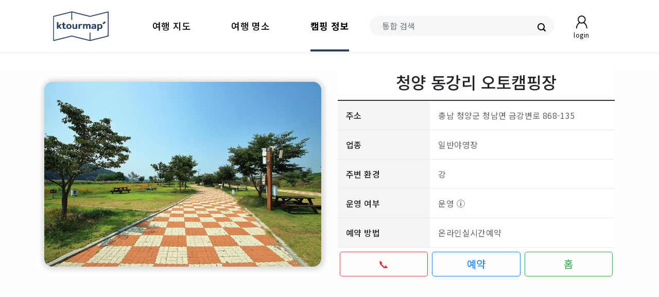

--- FILE ---
content_type: text/html; utf-8=;charset=UTF-8
request_url: https://www.ktourmap.com/campDetails.jsp?contentId=2931
body_size: 11891
content:
<!DOCTYPE html>
<html lang="ko">
<head>
<title>청양 동강리 오토캠핑장 | ktourmap.com</title>
<meta http-equiv="X-UA-Compatible" content="IE=edge">
<meta charset="UTF-8">
<meta name="viewport" content="width=device-width, initial-scale=1, user-scalable=yes">
<meta name="description" content=" 주소 : 충남 청양군 청남면 금강변로 868-135 / 업종 : 일반야영장 / 운영 여부 : 운영 / 소개 : 청양 동강리 오토캠핑장은 충남 청양군 청남면에 자리 잡고 있다. 청양군청을 기점으로 칠갑산1로와 금강변로를 거치면 닿는데, 도착까지 걸리는 시간은 약 35분이다. 이곳은 금강 변을...">
<meta name="keyword" content="캠핑, Camping, 캠핑장, Camp, 캠핑장 정보, 캠핑장정보, 캠핑장 장소 찾기, 캠핑장 갈곳, 캠핑 가능한곳, 캠핑장 가능한곳, 캠핑 사이트, 캠핑장 사이트">
<meta name="subject" content="청양 동강리 오토캠핑장 | ktourmap.com">
<meta name="classification" content="캠핑, Camping, 캠핑장, Camp, 캠핑장 정보, 캠핑장정보, 캠핑장 장소 찾기, 캠핑장 갈곳, 캠핑 가능한곳, 캠핑장 가능한곳, 캠핑 사이트, 캠핑장 사이트">
<meta name="subject" content="청양 동강리 오토캠핑장 - 캠핑장 정보">
<meta name="classification" content="camp, camping">
<meta name="robots" content="index, follow, max-image-preview:large, max-snippet:-1">
<meta name="msvalidate.01" content="6950D57385837305AB5DED00A63823FD" />
<meta property="og:title" content="청양 동강리 오토캠핑장 | ktourmap.com">
<meta property="og:description" content=" 주소 : 충남 청양군 청남면 금강변로 868-135 / 업종 : 일반야영장 / 운영 여부 : 운영 / 소개 : 청양 동강리 오토캠핑장은 충남 청양군 청남면에 자리 잡고 있다. 청양군청을 기점으로 칠갑산1로와 금강변로를 거치면 닿는데, 도착까지 걸리는 시간은 약 35분이다. 이곳은 금강 변을...">
<meta property="og:image" content="https://gocamping.or.kr/upload/camp/2931/thumb/thumb_720_8528Wpb9jTc88gaNz8QbTzmh.jpg">
<meta property="og:url" content="https://www.ktourmap.com/campDetails.jsp?contentId=2931">
<meta http-equiv="Content-Security-Policy" content="upgrade-insecure-requests">
<link href="https://fonts.googleapis.com/css2?family=Noto+Sans+KR:wght@400;500;700&display=swap" rel="preload" as="style" onload="this.rel='stylesheet'">
<noscript><link rel="stylesheet" href="https://fonts.googleapis.com/css2?family=Noto+Sans+KR:wght@400;500;700&display=swap"></noscript>
<link rel="stylesheet" type="text/css" href="/css/kakaoMapStyleNew.css">
<link rel="stylesheet" href="https://maxcdn.bootstrapcdn.com/bootstrap/4.5.2/css/bootstrap.min.css">
<link rel="stylesheet" type="text/css" href="/css/ktmStyle.css?after">
<link rel="icon" href="/image/ktourmap_favi.ico">

<!-- Global site tag (gtag.js) - Google Analytics -->
<script async src="https://www.googletagmanager.com/gtag/js?id=G-M7KRZTWSJ8"></script>
<script>
  window.dataLayer = window.dataLayer || [];
  function gtag(){dataLayer.push(arguments);}
  gtag('js', new Date());

  gtag('config', 'G-M7KRZTWSJ8');
</script>
<style>
body::-webkit-scrollbar { width: 6px; }
body::-webkit-scrollbar-thumb { background-color: #888; border-radius: 3px; }
body::-webkit-scrollbar-track { background-color: #f0f0f0; }
ul { list-style: none; margin: 0; padding: 0; cursor: default; }
hr { box-sizing: border-box; }
.container { position: relative; }
.long-url { word-break: break-all; overflow: hidden; white-space: nowrap; text-overflow: ellipsis; }

main { margin-top: 2rem; background-color: #f2f6fc1a; } 
.mid-title { border-bottom: 2px solid #999; padding: 0 0 0.5rem 0; margin: 0; }

#basicInfoAtc .first-img-div img { background-color: #eee; object-fit: cover; box-shadow: rgb(0 0 0 / 15%) 1px 1px 10px 5px; border-radius: 1rem; }
#basicInfoAtc .facltNm { background-color: #fff; text-align: center; margin-bottom: .5rem; }

#basicInfoCon { border-top: 2px solid #333; }
#basicInfoCon .row { background-color: #f5f5f5; border-bottom: 1px solid #ebebeb; }
#basicInfoCon .sml-title, #basicInfoCon .sml-contents { padding: 1rem; }
#basicInfoCon .sml-title { font-weight: 500; }
#basicInfoCon .sml-contents { background-color: #fff; color: #626262; }

#sbrsCon .sbrs, #sbrsCon .posblfclty {
    padding: 2rem 0 0;
    text-align: center;
    font-size: 14px;
    font-weight: 400;
    -ms-flex: 0 0 12.5%;
    flex: 0 0 12.5%;
    min-width: 76px;
	color: #333;
}

#plusInfoCon .row { background-color: #f5f5f5; border-bottom: 1px solid #ebebeb; }
#plusInfoCon .sml-title, #plusInfoCon .sml-contents { padding: 1rem; } 
#plusInfoCon .sml-title { font-weight: 500; }
#plusInfoCon .sml-contents { background-color: #fff; color: #626262; }

#imgCon .imgs-wrap:hover { cursor: pointer; }
#imgCon .img-overlay { background-color: rgba(0, 0, 0, 0.4); width: 100%; height: 100%; left: 0px; top: 0px; position: absolute; margin: 0px; opacity: 0; text-align: center; }
#imgCon .img-overlay:hover { opacity: 1; }
#imgCon .img-overlay img { width: 1.75rem; position: relative; top: 40%; filter: invert(1); }
#imgRow { padding: 0 14px; }
#imgRow .imgs-wrap { height: 140px; transition: 0.5s; padding: 1px; }
#imgRow .imgs-wrap img { object-fit: cover; }

#mainLastArticle { color: #999; font-size: .9rem; }

#largeImg { position: fixed; display: none; justify-content: center; align-items: center; top: 0%; width: 100%; height: 100%; z-index: 100; background: #333333ee; }
#largeImg .close { margin: .5rem; color: white; }
#largeImg .close:hover { font-weight: 700; cursor: pointer; }
#largeImg .big-img-div { position: relative; display: flex; justify-content: center; align-items: center; height: 95%; width: 100%; }
#largeImg .big-img-div img { width: 40rem; max-height: 90%; object-fit: contain; }

@media (min-width: 1200px) {}
@media (max-width: 991px) {
	.container { max-width: 100%; }
	main { margin-top: 0; }
	#basicInfoAtc .first-img-div { height: 25rem; }
	#basicInfoAtc .first-img-div img { border-radius: 0; }
}
@media (max-width: 767px) {
	#basicInfoAtc .first-img-div { height: 20rem; }
	#sbrsCon .sbrs, #sbrsCon .posblfclty { -ms-flex: 0 0 25%; flex: 0 0 25%; min-width: auto; }
}
@media (max-width: 575px) {
	#basicInfoAtc .first-img-div { height: 15rem; }
	#sbrsCon .sbrs, #sbrsCon .posblfclty { -ms-flex: 0 0 33.33%; flex: 0 0 33.33%; }
	#largeImg .big-img-div img { width: 100%; }
}
@media (max-width: 425px) {
	#basicInfoAtc .first-img-div { height: 10rem; }
	#basicInfoCon .sml-title, #basicInfoCon .sml-contents { padding: 1rem .5rem; }
	#plusInfoCon .sml-title, #plusInfoCon .sml-contents { padding: 1rem .5rem; }
}

.car-route { position: absolute; top: 0; right: 15px; }
</style>
</head>
<body>

	<header class="container-fluid">
		<nav class="" id="navbar">
			<div class="row align-center">
				<div class="col-3 col-sm-3 col-lg-2 order-lg-1 logo-items">
					<a class="logo-item" href="/">
						<img src="../image/icon/ktourmapW110x60.png" class="logo" alt="ktourmap" width="110" height="60" />
					</a>
				</div>
				
				<div class="col-1 col-sm-3 px-0 order-lg-4 blank-items"></div>
				
				<div class="col-9 col-sm-6 col-lg-5 px-3 order-lg-3 search-items">
					<form action="/search.jsp?searchWords=" method="get" class="search-form">
						<div class="input-group">
							<input type="text" class="form-control pl-4" placeholder="통합 검색" id="searchWords" name="searchWords" value="">
							<button type="submit" class="align-items-center px-3">
								<img src="/image/schBtn.png" width="16" height="16">
							</button>
						</div>
					</form>
					<div class="mb-btn">
					<a href="/sign/signIn.jsp" class="">
							<img src="/image/signBtn/login.png" width="35" height="35">
							<label>login</label>
						</a>
						</div>
				</div>
				
				<div class="col-12 text-center row pt-2 px-0 col-lg-5 order-lg-2 move-items" id=""> 
					<div class="col-4 pb-2 move-item">
						<a class="to-map" href="/map.jsp">
						<span class="">여행 지도</span>
							</a>
					</div>
					<div class="col-4 pb-2 move-item"> 
						<a class="to-spot" href="/spot.jsp">
						<span class="">여행 명소</span>
							</a> 
					</div>
					<div class="col-4 pb-2 move-item"> 
						<a class="to-camp" href="/camping.jsp">
						<span class="on">캠핑 정보</span>
							</a> 
					</div>
				</div>
			</div>
		</nav>
	</header>

	<script>
		
	</script>
<main style="">
		<section class="mb-3">
			<article class="container my-3" id="basicInfoAtc">
				<div class="row">
					<div class="col-12 col-lg-6 order-lg-0 px-0 px-lg-3" style="align-self: center;">
						<div class="first-img-div" style="">
							<img class="lazy" src="/image/icon/ktourmapN.png" data-src="https://gocamping.or.kr/upload/camp/2931/thumb/thumb_720_8528Wpb9jTc88gaNz8QbTzmh.jpg" alt="청양 동강리 오토캠핑장" width="100%" height="100%" onerror="/image/icon/ktourmapN.png">
						</div>
					</div>
					<div class="col-12 col-lg-6 order-lg-0 px-0 px-lg-3 m-auto">
						<div class="facltNm">
							<h2 class="py-2">청양 동강리 오토캠핑장</h2>
						</div>
						<div class="container" id="basicInfoCon">
							<div class="row">
								<div class="col-5 col-xl-4 sml-title align-center">주소</div>
								<div class="col-7 col-xl-8 sml-contents">충남 청양군 청남면 금강변로 868-135&nbsp;</div>
							</div>
							<div class="row">
								<div class="col-5 col-xl-4 sml-title align-center">업종</div>
								<div class="col-7 col-xl-8 sml-contents">일반야영장</div>
							</div>
							<div class="row">
								<div class="col-5 col-xl-4 sml-title align-center">주변 환경</div>
								<div class="col-7 col-xl-8 sml-contents">강</div>
							</div>
							<div class="row">
								<div class="col-5 col-xl-4 sml-title align-center">운영 여부</div>
								<div class="col-7 col-xl-8 sml-contents">
									운영<b title="물놀이나 수상레져를 즐길 수 없지만 강가에 위치" data-toggle="tooltip" data-placement="right"> ⓘ</b>
									</div>
							</div>
							<div class="row">
								<div class="col-5 col-xl-4 sml-title align-center">예약 방법</div>
								<div class="col-7 col-xl-8 sml-contents">온라인실시간예약</div>
							</div>
							</div>
						<div class="container my-1">	
							<div class="row">
								<div class="col text-center my-1 px-1">
									<a href="tel:041-940-2706" class="btn btn-lg btn-outline-danger tel" style="width: 100%;" data-src="041-940-2706" title="041-940-2706" data-toggle="tooltip" data-placement="bottom">📞</a>
								</div>
								<div class="col text-center my-1 px-1">
									<button class="btn btn-lg btn-outline-primary" target="blank" style="width: 100%;" onclick="rsv(this)" data-src="http://river.cheongyang.go.kr/reservation.asp?location=002_01" title="예약페이지 바로가기" data-toggle="tooltip" data-placement="bottom">예약</button>
								</div>
								<div class="col text-center my-1 px-1">
									<button class="btn btn-lg btn-outline-success" target="blank" style="width: 100%;" onclick="home(this)" data-src="http://river.cheongyang.go.kr/" title="홈페이지 바로가기" data-toggle="tooltip" data-placement="bottom">홈</button>
								</div>
								</div>
						</div>
						</div>
				</div>
			</article>
		</section>
		
		<div class="container my-5 px-3">
			<script async src="https://pagead2.googlesyndication.com/pagead/js/adsbygoogle.js?client=ca-pub-0137114390088293"
				 crossorigin="anonymous"></script>
			<!-- ktourmap_r_90 -->
			<ins class="adsbygoogle"
				 style="display:block; text-align: center;"
				 data-ad-client="ca-pub-0137114390088293"
				 data-ad-slot="6880510915"
				 data-ad-format="auto"
				 data-full-width-responsive="true"></ins>
			<script>
				 (adsbygoogle = window.adsbygoogle || []).push({});
			</script>
		</div>
		
		<section class="">
			<article class="container my-5">
				<h5 class="mid-title">✔️ 소개</h5>
				<div class="row">
					<div class="col-12">
						<div class="my-2">청양 동강리 오토캠핑장은 충남 청양군 청남면에 자리 잡고 있다. 청양군청을 기점으로 칠갑산1로와 금강변로를 거치면 닿는데, 도착까지 걸리는 시간은 약 35분이다. 이곳은 금강 변을 배경으로 펼쳐졌다. 캠핑장에서 금강에 접근해 수상레저를 즐길 순 없지만, 금강의 풍광을 한눈에 담으며 캠핑을 만끽할 수 있다는 것만으로도 충분히 매력적이다. 캠핑장에는 잔디로 이뤄진 오토캠핑장 42면을 배치했다. A구역에는 가로 10m 세로 10m 18면, B구역에는 가로 5m 세로 8m의 사이트를 설치했다. 사이트 구획이 확실하고, 간격이 넓어 프라이빗한 캠핑이 가능하다. 매점이 없지만, 자동차로 10분 거리 안에 대형 마트가 있어 불편함이 없다.  캠핑장 인근에는 칠갑산도립공원, 백제문화단지 등 청양과 부여의 유명 관광지가 즐비하다. 부여군청 방면으로 나가면 음식점도 많다.</div>
						</div>
				</div>
			</article>
			<article class="container my-5" id="sbrsCon">
				<h5 class="mid-title">✔️ 
					<span class="sb">부대시설</span>
				</h5>
				<div class="row m-0">
				<div class="sbrs">
						<img src="/image/campIcon/0.png"></img>
								<div class="mt-2">전기</div>
					</div>
					<div class="sbrs">
						<img src="/image/campIcon/1.png"></img>
								<div class="mt-2">무선인터넷</div>
					</div>
					<div class="sbrs">
						<img src="/image/campIcon/3.png"></img>
								<div class="mt-2">온수</div>
					</div>
					<div class="sbrs">
						<img src="/image/campIcon/12.png"></img>
								<div class="mt-2">산책로</div>
					</div>
					</div>
			</article>
			<article class="container my-5" id="sbrsCon">
				<h5 class="mid-title">✔️  
					<span class="pf">주변이용가능시설</span>
				</h5>
				<div class="row m-0">
				<div class="posblfclty">
						<img src="/image/campIcon/12.png"></img>
								<div class="mt-2">산책로</div>
					</div>
					<div class="posblfclty">
						<img src="/image/campIcon/20.png"></img>
								<div class="mt-2">어린이놀이시설</div>
					</div>
					</div>
			</article>
			<article class="container my-5">
				<h5 class="mid-title">✔️ 기타 시설 정보</h5>
				<div class="row">
					<div class="col-12">
						<div class="container" id="plusInfoCon">
							<div class="row">
								<div class="col-5 col-sm-4 col-md-3 sml-title align-center">주요시설</div>
								<div class="col-7 col-sm-8 col-md-9 sml-contents">
									<span>자동차 야영장(42) </span>
									</div>
							</div>
							<div class="row">
								<div class="col-5 col-sm-4 col-md-3 sml-title align-center">바닥</div>
								<div class="col-7 col-sm-8 col-md-9 sml-contents">
									<span>잔디(42) </span>
									</div>
							</div>
							<div class="row">
								<div class="col-5 col-sm-4 col-md-3 sml-title align-center">사이트 간격</div>
								<div class="col-7 col-sm-8 col-md-9 sml-contents">3m</div>
							</div>
							<div class="row">
								<div class="col-5 col-sm-4 col-md-3 sml-title align-center">테마환경</div>
								<div class="col-7 col-sm-8 col-md-9 sml-contents">걷기길</div>
							</div>
							<div class="row">
								<div class="col-5 col-sm-4 col-md-3 sml-title align-center">반려동물 출입</div>
								<div class="col-7 col-sm-8 col-md-9 sml-contents">불가능</div>
							</div>
							<div class="row">
								<div class="col-5 col-sm-4 col-md-3 sml-title align-center">화로대(취사)</div>
								<div class="col-7 col-sm-8 col-md-9 sml-contents">개별</div>
							</div>
							<div class="row">
								<div class="col-12 sml-contents">
									* <b class="" style="color:red;">등록된 정보는 현장상황과 다소 다를 수 있으니</b>
									원활한 캠핑을 위해 꼭 필요한 사항은 <b class="" style="color:red;">해당 캠핑장에 미리 확인</b>하시기 바랍니다. *
								</div>
							</div>
						</div>
					</div>
				</div>
			</article>
			
			<article class="container my-5">
				<h5 class="mid-title">✔️ 찾아가는 길 (주변 시설)</h5>
				<a href="https://map.kakao.com/link/to/청양 동강리 오토캠핑장,36.3394000,126.9797750" title="kakaoMap 길찾기" target="_blank" class="btn btn-sm btn-primary car-route">길찾기</a>
				<div class="row">
					<div class="col-12 mb-5">
						<div class="sub-kakaomap">
							<div class="">
								<div class="map_wrap mb-3" id="mapWrap">
									<div id="map" class="" style="height: 21.875rem;"></div>
									<div id="category">
										<ul class="">
											<li id="AT4" data-order="0" title="관광명소"> 
												<span class="category_bg"></span>관광
											</li> 
											<li id="FD6" data-order="1" title="음식점"> 
												<span class="category_bg"></span>음식
											</li>							
											<li id="OL7" data-order="2" title="주유소, 충전소"> 
												<span class="category_bg"></span>주유
											</li>  
											<li id="CE7" data-order="3" title="카페"> 
												<span class="category_bg"></span>카페
											</li>  
											<li id="CS2" data-order="4" title="편의점"> 
												<span class="category_bg"></span>편의
											</li>
											<li id="CT1" data-order="5" title="문화시설"> 
												<span class="category_bg"></span>문화
											</li>
											<li id="AD5" data-order="6" title="숙박시설"> 
												<span class="category_bg"></span>숙박
											</li>  											
										</ul>
										<div>
											<div class="map-size-btn" id="msbLg" onclick="mapSize('lg')">➕</div>
											<div class="map-size-btn dp-none" id="msbSm" onclick="mapSize('sm')">➖</div>
										</div>
									</div>
								</div>
							</div>
						</div>
					</div>
				</div>
			</article>
			
			<article class="container my-5" id="imgCon">
				<h5 class="mid-title">✔️ 사진 
					<span class="h6">[21]</span>
				</h5>
				<div class="row" id="imgRow">
					<div class="col-12 container">
						<div class="row">
							<div class="col-6 col-md-4 col-lg-3 imgs-wrap">
								<img class="imgs lazy" src="/image/icon/back.png" data-src="https://gocamping.or.kr/upload/camp/2931/9704x9RN3uQGaJRMTejflmR1.jpg" alt="청양 동강리 오토캠핑장 이미지" width="100%" height="100%" onerror="/image/icon/ktourmapN.png">
								<div class="img-overlay">
									<img src="/image/schBtn.png">
								</div>
							</div>
							<div class="col-6 col-md-4 col-lg-3 imgs-wrap">
								<img class="imgs lazy" src="/image/icon/back.png" data-src="https://gocamping.or.kr/upload/camp/2931/8528Wpb9jTc88gaNz8QbTzmh.jpg" alt="청양 동강리 오토캠핑장 이미지" width="100%" height="100%" onerror="/image/icon/ktourmapN.png">
								<div class="img-overlay">
									<img src="/image/schBtn.png">
								</div>
							</div>
							<div class="col-6 col-md-4 col-lg-3 imgs-wrap">
								<img class="imgs lazy" src="/image/icon/back.png" data-src="https://gocamping.or.kr/upload/camp/2931/3832TThEvWk7JaUpzfItWlLT.jpg" alt="청양 동강리 오토캠핑장 이미지" width="100%" height="100%" onerror="/image/icon/ktourmapN.png">
								<div class="img-overlay">
									<img src="/image/schBtn.png">
								</div>
							</div>
							<div class="col-6 col-md-4 col-lg-3 imgs-wrap">
								<img class="imgs lazy" src="/image/icon/back.png" data-src="https://gocamping.or.kr/upload/camp/2931/4386OmyykXhihLBA4xwbg9tW.jpg" alt="청양 동강리 오토캠핑장 이미지" width="100%" height="100%" onerror="/image/icon/ktourmapN.png">
								<div class="img-overlay">
									<img src="/image/schBtn.png">
								</div>
							</div>
							<div class="col-6 col-md-4 col-lg-3 imgs-wrap">
								<img class="imgs lazy" src="/image/icon/back.png" data-src="https://gocamping.or.kr/upload/camp/2931/0188mbqDXXKsJTTTB2JRyKQg.jpg" alt="청양 동강리 오토캠핑장 이미지" width="100%" height="100%" onerror="/image/icon/ktourmapN.png">
								<div class="img-overlay">
									<img src="/image/schBtn.png">
								</div>
							</div>
							<div class="col-6 col-md-4 col-lg-3 imgs-wrap">
								<img class="imgs lazy" src="/image/icon/back.png" data-src="https://gocamping.or.kr/upload/camp/2931/2200VjeEE1sKaoKie9rorJbH.jpg" alt="청양 동강리 오토캠핑장 이미지" width="100%" height="100%" onerror="/image/icon/ktourmapN.png">
								<div class="img-overlay">
									<img src="/image/schBtn.png">
								</div>
							</div>
							<div class="col-6 col-md-4 col-lg-3 imgs-wrap">
								<img class="imgs lazy" src="/image/icon/back.png" data-src="https://gocamping.or.kr/upload/camp/2931/00991QCzgRVtyXMMEZJjRM0Z.jpg" alt="청양 동강리 오토캠핑장 이미지" width="100%" height="100%" onerror="/image/icon/ktourmapN.png">
								<div class="img-overlay">
									<img src="/image/schBtn.png">
								</div>
							</div>
							<div class="col-6 col-md-4 col-lg-3 imgs-wrap">
								<img class="imgs lazy" src="/image/icon/back.png" data-src="https://gocamping.or.kr/upload/camp/2931/0559R7kYUn33h0XPiYRu0n1i.jpg" alt="청양 동강리 오토캠핑장 이미지" width="100%" height="100%" onerror="/image/icon/ktourmapN.png">
								<div class="img-overlay">
									<img src="/image/schBtn.png">
								</div>
							</div>
							<div class="col-6 col-md-4 col-lg-3 imgs-wrap">
								<img class="imgs lazy" src="/image/icon/back.png" data-src="https://gocamping.or.kr/upload/camp/2931/8834ocKKqie3rYhMGseA67R4.jpg" alt="청양 동강리 오토캠핑장 이미지" width="100%" height="100%" onerror="/image/icon/ktourmapN.png">
								<div class="img-overlay">
									<img src="/image/schBtn.png">
								</div>
							</div>
							<div class="col-6 col-md-4 col-lg-3 imgs-wrap">
								<img class="imgs lazy" src="/image/icon/back.png" data-src="https://gocamping.or.kr/upload/camp/2931/0587x9YHJavLqVtKBJOfzBRW.jpg" alt="청양 동강리 오토캠핑장 이미지" width="100%" height="100%" onerror="/image/icon/ktourmapN.png">
								<div class="img-overlay">
									<img src="/image/schBtn.png">
								</div>
							</div>
							<div class="col-6 col-md-4 col-lg-3 imgs-wrap">
								<img class="imgs lazy" src="/image/icon/back.png" data-src="https://gocamping.or.kr/upload/camp/2931/5303lHmQ96P1LuZqF8KgVNrk.jpg" alt="청양 동강리 오토캠핑장 이미지" width="100%" height="100%" onerror="/image/icon/ktourmapN.png">
								<div class="img-overlay">
									<img src="/image/schBtn.png">
								</div>
							</div>
							<div class="col-6 col-md-4 col-lg-3 imgs-wrap">
								<img class="imgs lazy" src="/image/icon/back.png" data-src="https://gocamping.or.kr/upload/camp/2931/9980rsagtDUKr0N9UDWebM08.jpg" alt="청양 동강리 오토캠핑장 이미지" width="100%" height="100%" onerror="/image/icon/ktourmapN.png">
								<div class="img-overlay">
									<img src="/image/schBtn.png">
								</div>
							</div>
							<div class="col-6 col-md-4 col-lg-3 imgs-wrap">
								<img class="imgs lazy" src="/image/icon/back.png" data-src="https://gocamping.or.kr/upload/camp/2931/7012TRYNSYC2XfO217OsTQ7p.jpg" alt="청양 동강리 오토캠핑장 이미지" width="100%" height="100%" onerror="/image/icon/ktourmapN.png">
								<div class="img-overlay">
									<img src="/image/schBtn.png">
								</div>
							</div>
							<div class="col-6 col-md-4 col-lg-3 imgs-wrap">
								<img class="imgs lazy" src="/image/icon/back.png" data-src="https://gocamping.or.kr/upload/camp/2931/7252nmODiMUUyhXNuKjDRn2Y.jpg" alt="청양 동강리 오토캠핑장 이미지" width="100%" height="100%" onerror="/image/icon/ktourmapN.png">
								<div class="img-overlay">
									<img src="/image/schBtn.png">
								</div>
							</div>
							<div class="col-6 col-md-4 col-lg-3 imgs-wrap">
								<img class="imgs lazy" src="/image/icon/back.png" data-src="https://gocamping.or.kr/upload/camp/2931/0374AW80objrHf0fAhiftXeN.jpg" alt="청양 동강리 오토캠핑장 이미지" width="100%" height="100%" onerror="/image/icon/ktourmapN.png">
								<div class="img-overlay">
									<img src="/image/schBtn.png">
								</div>
							</div>
							<div class="col-6 col-md-4 col-lg-3 imgs-wrap">
								<img class="imgs lazy" src="/image/icon/back.png" data-src="https://gocamping.or.kr/upload/camp/2931/6534epUXj6Ay3AQZjyo3A06d.jpg" alt="청양 동강리 오토캠핑장 이미지" width="100%" height="100%" onerror="/image/icon/ktourmapN.png">
								<div class="img-overlay">
									<img src="/image/schBtn.png">
								</div>
							</div>
							<div class="col-6 col-md-4 col-lg-3 imgs-wrap">
								<img class="imgs lazy" src="/image/icon/back.png" data-src="https://gocamping.or.kr/upload/camp/2931/6838kK4V6k3SBBeieRoRzS60.jpg" alt="청양 동강리 오토캠핑장 이미지" width="100%" height="100%" onerror="/image/icon/ktourmapN.png">
								<div class="img-overlay">
									<img src="/image/schBtn.png">
								</div>
							</div>
							<div class="col-6 col-md-4 col-lg-3 imgs-wrap">
								<img class="imgs lazy" src="/image/icon/back.png" data-src="https://gocamping.or.kr/upload/camp/2931/4439eFipZtBMNhJERX6ZanAo.jpg" alt="청양 동강리 오토캠핑장 이미지" width="100%" height="100%" onerror="/image/icon/ktourmapN.png">
								<div class="img-overlay">
									<img src="/image/schBtn.png">
								</div>
							</div>
							<div class="col-6 col-md-4 col-lg-3 imgs-wrap">
								<img class="imgs lazy" src="/image/icon/back.png" data-src="https://gocamping.or.kr/upload/camp/2931/7686RfGeUBGZeUAIpmLGckzk.jpg" alt="청양 동강리 오토캠핑장 이미지" width="100%" height="100%" onerror="/image/icon/ktourmapN.png">
								<div class="img-overlay">
									<img src="/image/schBtn.png">
								</div>
							</div>
							<div class="col-6 col-md-4 col-lg-3 imgs-wrap">
								<img class="imgs lazy" src="/image/icon/back.png" data-src="https://gocamping.or.kr/upload/camp/2931/3405ulPmNeBTFXuMjJVSTa7c.jpg" alt="청양 동강리 오토캠핑장 이미지" width="100%" height="100%" onerror="/image/icon/ktourmapN.png">
								<div class="img-overlay">
									<img src="/image/schBtn.png">
								</div>
							</div>
							<div class="col-6 col-md-4 col-lg-3 imgs-wrap">
								<img class="imgs lazy" src="/image/icon/back.png" data-src="https://gocamping.or.kr/upload/camp/2931/4247xoUu6c9i4Bw5Ga8wPLBw.jpg" alt="청양 동강리 오토캠핑장 이미지" width="100%" height="100%" onerror="/image/icon/ktourmapN.png">
								<div class="img-overlay">
									<img src="/image/schBtn.png">
								</div>
							</div>
							</div>
					</div>
				</div>
				<hr>
			</article>
			
			<article class="container py-3 text-right" id="mainLastArticle">
				<div>최종 수정일 : 2024-09-02</div>
				<div>정보 제공 : 한국관광공사_고캠핑정보 조회 서비스</div>
			</article>
		</section>
		
		<div class="container my-5 px-3">
			<script async src="https://pagead2.googlesyndication.com/pagead/js/adsbygoogle.js?client=ca-pub-0137114390088293"
				 crossorigin="anonymous"></script>
			<!-- ktourmap_r_90 -->
			<ins class="adsbygoogle"
				 style="display:block; text-align: center;"
				 data-ad-client="ca-pub-0137114390088293"
				 data-ad-slot="5627398831"
				 data-ad-format="auto"
				 data-full-width-responsive="true"></ins>
			<script>
				 (adsbygoogle = window.adsbygoogle || []).push({});
			</script>
		</div>
		
		<section>
			<article>
				
			</article>
		</section>
<style>

</style>
		<div class="" id="largeImg">
			<div class="close">×</div>
			<div class='big-img-div'>
			</div>
		</div>
	</main>
	
	<div class="container" style="display:none;">
		<div class="row align-items-center mb-1" height="">
			<div class="col-12">
				<br>==============goCampingFromDb==============<br>
				posblFcltyCl : 산책로,어린이놀이시설<br>
				tourEraCl : <br>
				doNm : 충청남도<br>
				lctCl : 강<br>
				mangeDivNm : 위탁<br>
				sbrsEtc : <br>
				facltNm : 청양 동강리 오토캠핑장<br>
				tooltip : <br>
				caravAcmpnyAt : N<br>
				insrncAt : N<br>
				posblFcltyEtc : <br>
				sbrsCl : 전기,무선인터넷,온수,산책로<br>
				mgcDiv : 청양군청<br>
				induty : 일반야영장<br>
				siteMg3Vrticl : 0<br>
				siteMg3Width : 0<br>
				siteBottomCl5 : 0<br>
				swrmCo : 2<br>
				glampSiteCo : 0<br>
				siteBottomCl3 : 0<br>
				intro : 청양 동강리 오토캠핑장은 충남 청양군 청남면에 자리 잡고 있다. 청양군청을 기점으로 칠갑산1로와 금강변로를 거치면 닿는데, 도착까지 걸리는 시간은 약 35분이다. 이곳은 금강 변을 배경으로 펼쳐졌다. 캠핑장에서 금강에 접근해 수상레저를 즐길 순 없지만, 금강의 풍광을 한눈에 담으며 캠핑을 만끽할 수 있다는 것만으로도 충분히 매력적이다. 캠핑장에는 잔디로 이뤄진 오토캠핑장 42면을 배치했다. A구역에는 가로 10m 세로 10m 18면, B구역에는 가로 5m 세로 8m의 사이트를 설치했다. 사이트 구획이 확실하고, 간격이 넓어 프라이빗한 캠핑이 가능하다. 매점이 없지만, 자동차로 10분 거리 안에 대형 마트가 있어 불편함이 없다.  캠핑장 인근에는 칠갑산도립공원, 백제문화단지 등 청양과 부여의 유명 관광지가 즐비하다. 부여군청 방면으로 나가면 음식점도 많다.<br>
				siteBottomCl4 : 0<br>
				siteBottomCl1 : 42<br>
				siteBottomCl2 : 0<br>
				tel : 041-940-2706<br>
				allar : 44160<br>
				manageSttus : 운영<br>
				sitedStnc : 3<br>
				indvdlCaravSiteCo : 0<br>
				operDeCl : 평일+주말<br>
				resveUrl : http://river.cheongyang.go.kr/reservation.asp?location=002_01<br>
				eqpmnLendCl : <br>
				siteMg3Co : 0<br>
				brazierCl : 개별<br>
				manageNmpr : 4<br>
				siteMg1Co : 18<br>
				gnrlSiteCo : 0<br>
				zipcode : 33364<br>
				caravInnerFclty : <br>
				exprnProgrmAt : N<br>
				extshrCo : 88<br>
				caravSiteCo : 0<br>
				autoSiteCo : 42<br>
				frprvtSandCo : 0<br>
				featureNm : 물놀이나 수상레져를 즐길 수 없지만 강가에 위치<br>
				siteMg2Width : 5<br>
				siteMg1Width : 10<br>
				fireSensorCo : 0<br>
				exprnProgrm : <br>
				contentId : 2931<br>
				facltDivNm : 지자체<br>
				operPdCl : 봄,여름,가을,겨울<br>
				glampInnerFclty : <br>
				mapY : 36.3394000<br>
				mapX : 126.9797750<br>
				wtrplCo : 4<br>
				modifiedtime : 2024-09-02<br>
				sigunguNm : 청양군<br>
				trsagntNo : <br>
				siteMg1Vrticl : 10<br>
				frprvtWrppCo : 0<br>
				hvofEnddle : <br>
				prmisnDe : 2016-06-09<br>
				direction : <br>
				clturEvent : <br>
				themaEnvrnCl : 걷기길<br>
				lineIntro : 금강 변을 배경으로 펼쳐진 오토캠핑장<br>
				trlerAcmpnyAt : N<br>
				firstImageUrl : https://gocamping.or.kr/upload/camp/2931/thumb/thumb_720_8528Wpb9jTc88gaNz8QbTzmh.jpg<br>
				addr2 : <br>
				addr1 : 충남 청양군 청남면 금강변로 868-135<br>
				hvofBgnde : <br>
				clturEventAt : N<br>
				createdtime : 2018-09-21<br>
				siteMg2Co : 24<br>
				resveCl : 온라인실시간예약<br>
				toiletCo : 2<br>
				animalCmgCl : 불가능<br>
				bizrno : 307-83-01257<br>
				siteMg2Vrticl : 8<br>
				homepage : http://river.cheongyang.go.kr/<br>
				<br>==============goCampingImageListMapFromApi==============<br>
				serialnum : 528676<br>
				modifiedtime : 2024-09-02<br>
				imageUrl : https://gocamping.or.kr/upload/camp/2931/9704x9RN3uQGaJRMTejflmR1.jpg<br>
				contentId : 2931<br>
				createdtime : 2018-09-21<br>
				<br>serialnum : 528677<br>
				modifiedtime : 2024-09-02<br>
				imageUrl : https://gocamping.or.kr/upload/camp/2931/8528Wpb9jTc88gaNz8QbTzmh.jpg<br>
				contentId : 2931<br>
				createdtime : 2018-09-21<br>
				<br>serialnum : 528678<br>
				modifiedtime : 2024-09-02<br>
				imageUrl : https://gocamping.or.kr/upload/camp/2931/3832TThEvWk7JaUpzfItWlLT.jpg<br>
				contentId : 2931<br>
				createdtime : 2018-09-21<br>
				<br>serialnum : 528679<br>
				modifiedtime : 2024-09-02<br>
				imageUrl : https://gocamping.or.kr/upload/camp/2931/4386OmyykXhihLBA4xwbg9tW.jpg<br>
				contentId : 2931<br>
				createdtime : 2018-09-21<br>
				<br>serialnum : 528680<br>
				modifiedtime : 2024-09-02<br>
				imageUrl : https://gocamping.or.kr/upload/camp/2931/0188mbqDXXKsJTTTB2JRyKQg.jpg<br>
				contentId : 2931<br>
				createdtime : 2018-09-21<br>
				<br>serialnum : 528681<br>
				modifiedtime : 2024-09-02<br>
				imageUrl : https://gocamping.or.kr/upload/camp/2931/2200VjeEE1sKaoKie9rorJbH.jpg<br>
				contentId : 2931<br>
				createdtime : 2018-09-21<br>
				<br>serialnum : 528682<br>
				modifiedtime : 2024-09-02<br>
				imageUrl : https://gocamping.or.kr/upload/camp/2931/00991QCzgRVtyXMMEZJjRM0Z.jpg<br>
				contentId : 2931<br>
				createdtime : 2018-09-21<br>
				<br>serialnum : 528683<br>
				modifiedtime : 2024-09-02<br>
				imageUrl : https://gocamping.or.kr/upload/camp/2931/0559R7kYUn33h0XPiYRu0n1i.jpg<br>
				contentId : 2931<br>
				createdtime : 2018-09-21<br>
				<br>serialnum : 528684<br>
				modifiedtime : 2024-09-02<br>
				imageUrl : https://gocamping.or.kr/upload/camp/2931/8834ocKKqie3rYhMGseA67R4.jpg<br>
				contentId : 2931<br>
				createdtime : 2018-09-21<br>
				<br>serialnum : 528685<br>
				modifiedtime : 2024-09-02<br>
				imageUrl : https://gocamping.or.kr/upload/camp/2931/0587x9YHJavLqVtKBJOfzBRW.jpg<br>
				contentId : 2931<br>
				createdtime : 2018-09-21<br>
				<br>serialnum : 528686<br>
				modifiedtime : 2024-09-02<br>
				imageUrl : https://gocamping.or.kr/upload/camp/2931/5303lHmQ96P1LuZqF8KgVNrk.jpg<br>
				contentId : 2931<br>
				createdtime : 2018-09-21<br>
				<br>serialnum : 528687<br>
				modifiedtime : 2024-09-02<br>
				imageUrl : https://gocamping.or.kr/upload/camp/2931/9980rsagtDUKr0N9UDWebM08.jpg<br>
				contentId : 2931<br>
				createdtime : 2018-09-21<br>
				<br>serialnum : 528688<br>
				modifiedtime : 2024-09-02<br>
				imageUrl : https://gocamping.or.kr/upload/camp/2931/7012TRYNSYC2XfO217OsTQ7p.jpg<br>
				contentId : 2931<br>
				createdtime : 2018-09-21<br>
				<br>serialnum : 528689<br>
				modifiedtime : 2024-09-02<br>
				imageUrl : https://gocamping.or.kr/upload/camp/2931/7252nmODiMUUyhXNuKjDRn2Y.jpg<br>
				contentId : 2931<br>
				createdtime : 2018-09-21<br>
				<br>serialnum : 528690<br>
				modifiedtime : 2024-09-02<br>
				imageUrl : https://gocamping.or.kr/upload/camp/2931/0374AW80objrHf0fAhiftXeN.jpg<br>
				contentId : 2931<br>
				createdtime : 2018-09-21<br>
				<br>serialnum : 528691<br>
				modifiedtime : 2024-09-02<br>
				imageUrl : https://gocamping.or.kr/upload/camp/2931/6534epUXj6Ay3AQZjyo3A06d.jpg<br>
				contentId : 2931<br>
				createdtime : 2018-09-21<br>
				<br>serialnum : 528692<br>
				modifiedtime : 2024-09-02<br>
				imageUrl : https://gocamping.or.kr/upload/camp/2931/6838kK4V6k3SBBeieRoRzS60.jpg<br>
				contentId : 2931<br>
				createdtime : 2018-09-21<br>
				<br>serialnum : 528693<br>
				modifiedtime : 2024-09-02<br>
				imageUrl : https://gocamping.or.kr/upload/camp/2931/4439eFipZtBMNhJERX6ZanAo.jpg<br>
				contentId : 2931<br>
				createdtime : 2018-09-21<br>
				<br>serialnum : 528694<br>
				modifiedtime : 2024-09-02<br>
				imageUrl : https://gocamping.or.kr/upload/camp/2931/7686RfGeUBGZeUAIpmLGckzk.jpg<br>
				contentId : 2931<br>
				createdtime : 2018-09-21<br>
				<br>serialnum : 528695<br>
				modifiedtime : 2024-09-02<br>
				imageUrl : https://gocamping.or.kr/upload/camp/2931/3405ulPmNeBTFXuMjJVSTa7c.jpg<br>
				contentId : 2931<br>
				createdtime : 2018-09-21<br>
				<br>serialnum : 528696<br>
				modifiedtime : 2024-09-02<br>
				imageUrl : https://gocamping.or.kr/upload/camp/2931/4247xoUu6c9i4Bw5Ga8wPLBw.jpg<br>
				contentId : 2931<br>
				createdtime : 2018-09-21<br>
				<br><br>==============================================<br>
			</div>	
		</div>	
	</div>
	
	<footer>
		<div id="footerConBack" style="">
			<div class="container">
				<div class="row">
					<div class="col-12 col-lg-3 logo">
						<img src="/image/icon/ktourmapN.png" width="200" height="131" alt="KTOURMAP.COM" />
					</div>
					<div class="col-12 col-lg-9">
						<div class="social">
							<span>(주)인터버드</span>
							<span> | </span>
							<span>대표이사 : 성낙복</span>
							<span> | </span>
							<span>주소: 부산광역시 영도구 남항2가 236-4번지 멀티미디어지원센터 301호</span>
							<br>
							<span>사업자등록번호: 602-81-25941</span>
							<br>
							<span>E-mail : ktourmap@gmail.com</span>
						</div>
						<div class="social-sm">
							<span>(주)인터버드</span>
							<span> | </span>
							<span>대표이사 : 성낙복</span>
							<br>
							<span>주소: 부산광역시 영도구 남항2가 236-4번지 멀티미디어지원센터 301호</span>
							<br>
							<span>사업자등록번호: 602-81-25941</span>
							<br>
							<span>E-mail : ktourmap@gmail.com</span>
						</div>
						<div class="copy">
							<span>All Rights Reserved© www.ktourmap.com</span>
						</div>
					</div>
				</div>
			</div>
			<div class="container" style="display: none">
				<div class="row">
					<div class="col-12 col-lg-3 logo">
						<img src="/image/icon/ktourmapN.png" width="200" height="131" alt="KTOURMAP.COM" />
					</div>
					<div class="col-12 col-lg-9">
						<div class="social">
							<span>(주)인터버드</span>
							<span> | </span>
							<span>대표이사 : 성낙복</span>
							<span> | </span>
							<span>주소: 부산광역시 남구 전포대로 133(문현동, 위워크)</span>
							<br>
							<span>사업자등록번호: 757-85-01077</span>
							<br>
							<span>E-mail : ktourmap@gmail.com</span>
						</div>
						<div class="social-sm">
							<span>(주)인터버드</span>
							<span> | </span>
							<span>대표이사 : 성낙복</span>
							<br>
							<span>주소: 부산광역시 남구 전포대로 133(문현동, 위워크)</span>
							<br>
							<span>사업자등록번호: 757-85-01077</span>
							<br>
							<span>E-mail : ktourmap@gmail.com</span>
						</div>
						<div class="copy">
							<span>All Rights Reserved© www.ktourmap.com</span>
						</div>
					</div>
				</div>
			</div>
		</div>
    </footer>

<script src="/js/jquery-3.5.1.min.js"></script>
	<script src="https://cdnjs.cloudflare.com/ajax/libs/popper.js/1.16.0/umd/popper.min.js" defer></script>
	<script src="https://maxcdn.bootstrapcdn.com/bootstrap/4.5.2/js/bootstrap.min.js" defer></script>
	<script> // 이미지 크게 보기
	$(document).ready(function (e){
		$("#imgCon .imgs-wrap").on("click",function(){
			var path = $(this).children('.imgs').attr("src");
			// console.log(path);
			showImage(path);
		});
		
		function showImage(fileCallPath){
			$("#largeImg").css("display", "block").show();
			var errorImage = "/image/icon/ktourmapN.png";
			$(".big-img-div").html("<img src='"+fileCallPath+"' >");
			$(".big-img-div img").addClass("on");
		}
		  
		$("#largeImg").on("click", function(e){
			$(".big-img-div img").removeClass("on");
			setTimeout(function(){
				$('#largeImg').hide();
			}, 0);
		});
	});
	</script>
	<script>
	$(document).ready(function(){
		$('[data-toggle="tooltip"]').tooltip();
	});	
	</script>
	<script> // lazy loading
	document.addEventListener('DOMContentLoaded', function () {		
		let lazyloadImages = document.querySelectorAll('img.lazy');
		let lazyloadThrottleTimeout;
		
		function lazyload() {
			if (lazyloadThrottleTimeout) {
				clearTimeout(lazyloadThrottleTimeout);
			}

			lazyloadThrottleTimeout = setTimeout(function () {
				let scrollTop = window.pageYOffset;
				Array.prototype.forEach.call(lazyloadImages, function (img) {
					const clientRect = img.getBoundingClientRect();
					const relativeTop = clientRect.top;
					//console.log(relativeTop+"/"+window.innerHeight);
					if ( ( relativeTop < (window.innerHeight) ) && img.dataset.src != "") {
						img.src = img.dataset.src;
						img.classList.remove('lazy');
						img.parentElement.classList.add('align-center');
						img.dataset.src = "";
					}
				});

				if (lazyloadImages.length === 0) {
					document.removeEventListener('scroll', lazyload);
					window.removeEventListener('resize', lazyload);
					window.removeEventListener('orientationChange', lazyload);
					window.removeEventListener('load', lazyload);
				}
			}, 1);
		}
		
		document.addEventListener('scroll', lazyload);
		window.addEventListener('resize', lazyload);
		window.addEventListener('orientationChange', lazyload);
		window.addEventListener('load', lazyload);
	});
	</script>
	<script>
	function naviManuOnOff() {
		// console.log(this);
		var naviManu = $("#naviManu");
		if ( naviManu.hasClass("navi-manu-on") ) {
			naviManu.removeClass('navi-manu-on').addClass('navi-manu-off');
		} else {
			naviManu.removeClass('navi-manu-off').addClass('navi-manu-on'); 
		}
	}
	</script>
	<script> // jquery 버튼 클릭 이벤트 
	function mapSize(s) {
		if ( s == "lg" ) {
			$("#msbLg").addClass('dp-none');
			$("#msbSm").removeClass('dp-none');
			$("#map").css('height', '40rem');
			$("#mapWrap").css('height', '40rem');
			setTimeout(() => map.relayout(), 500);
		} else if ( s == "sm" ) {
			$("#msbLg").removeClass('dp-none');
			$("#msbSm").addClass('dp-none');
			$("#map").css('height', '25rem');
			$("#mapWrap").css('height', '25rem');
			setTimeout(() => map.relayout(), 500);
		}
	}
	</script>
	<script type="text/javascript" src="//dapi.kakao.com/v2/maps/sdk.js?appkey=dee86a10d1f34ca20551d8c4091ba57b&libraries=services"></script>
	<script type="text/javascript">
	var mapx = "126.9797750",
		mapy = "36.3394000",
		latlng = new kakao.maps.LatLng(mapy, mapx);
	
	var placeOverlay = new kakao.maps.CustomOverlay({zIndex:1}), 
		contentNode = document.createElement('div'), // 커스텀 오버레이의 컨텐츠 엘리먼트 입니다 
		markers = [], // 마커를 담을 배열입니다
		currCategory = ''; // 현재 선택된 카테고리를 가지고 있을 변수입니다
		
	var mapContainer = document.getElementById('map'), // 지도를 표시할 div 
		mapOption = {
			center: new kakao.maps.LatLng(mapy, mapx), // 지도의 중심좌표
			level: 6// 지도의 확대 레벨
		};  

	// 지도를 생성합니다    
	var map = new kakao.maps.Map(mapContainer, mapOption); 

	// 지도 확대 축소를 제어할 수 있는 줌 컨트롤을 생성합니다
	var zoomControl = new kakao.maps.ZoomControl();
	map.addControl(zoomControl, kakao.maps.ControlPosition.RIGHT);
	
	// 마커가 표시될 위치입니다 
	var markerPosition  = new kakao.maps.LatLng(mapy, mapx); 
	// 마커를 생성합니다
	var marker = new kakao.maps.Marker({
		position: markerPosition
	});
	// 마커가 지도 위에 표시되도록 설정합니다
	marker.setMap(map);
	
	// 장소 검색 객체를 생성합니다
	var ps = new kakao.maps.services.Places(map); 

	// 주소-좌표 변환 객체를 생성합니다
	var geocoder = new kakao.maps.services.Geocoder();
	
	// 커스텀 오버레이의 컨텐츠 노드에 css class를 추가합니다 
	contentNode.className = 'placeinfo_wrap';

	// 커스텀 오버레이의 컨텐츠 노드에 mousedown, touchstart 이벤트가 발생했을때
	// 지도 객체에 이벤트가 전달되지 않도록 이벤트 핸들러로 kakao.maps.event.preventMap 메소드를 등록합니다 
	addEventHandle(contentNode, 'mousedown', kakao.maps.event.preventMap);
	addEventHandle(contentNode, 'touchstart', kakao.maps.event.preventMap);
	
	// 커스텀 오버레이 컨텐츠를 설정합니다
	placeOverlay.setContent(contentNode);

	// 각 카테고리에 클릭 이벤트를 등록합니다
	addCategoryClickEvent();
	
	// 지도에 idle 이벤트를 등록합니다
	kakao.maps.event.addListener(map, 'idle', searchPlaces);
	
	// 중심좌표 주소 출력
	searchAddrFromCoords(map.getCenter(), displayCenterInfo);
	
	// 엘리먼트에 이벤트 핸들러를 등록하는 함수입니다
	function addEventHandle(target, type, callback) {
		if (target.addEventListener) {
			target.addEventListener(type, callback);
		} else {
			target.attachEvent('on' + type, callback);
		}
	}
	
	// 카테고리 검색을 요청하는 함수입니다
	function searchPlaces() {
		if (!currCategory) {
			return;
		}
		
		// 커스텀 오버레이를 숨깁니다 
		placeOverlay.setMap(null);

		// 지도에 표시되고 있는 마커를 제거합니다
		removeMarker();
		// console.log(map.getCenter().La);
		ps.categorySearch(currCategory, placesSearchCB, {
			location:latlng,
			useMapBounds:true
		}); 
	}

	// 장소검색이 완료됐을 때 호출되는 콜백함수 입니다
	function placesSearchCB(data, status, pagination) {
		if (status === kakao.maps.services.Status.OK) {
			// 정상적으로 검색이 완료됐으면 지도에 마커를 표출합니다
			displayPlaces(data);
		} else if (status === kakao.maps.services.Status.ZERO_RESULT) {
			// 검색결과가 없는경우 해야할 처리가 있다면 이곳에 작성해 주세요

		} else if (status === kakao.maps.services.Status.ERROR) {
			// 에러로 인해 검색결과가 나오지 않은 경우 해야할 처리가 있다면 이곳에 작성해 주세요
			
		}
	}

	// 지도에 마커를 표출하는 함수입니다
	function displayPlaces(places) {
		// 몇번째 카테고리가 선택되어 있는지 얻어옵니다
		// 이 순서는 스프라이트 이미지에서의 위치를 계산하는데 사용됩니다
		var order = document.getElementById(currCategory).getAttribute('data-order');
		// console.log(places);
		for ( var i=0; i<places.length; i++ ) {
			// 마커를 생성하고 지도에 표시합니다
			var marker = addMarker(new kakao.maps.LatLng(places[i].y, places[i].x), order);
			
			// 마커와 검색결과 항목을 클릭 했을 때
			// 장소정보를 표출하도록 클릭 이벤트를 등록합니다
			(function(marker, place) {
				kakao.maps.event.addListener(marker, 'click', function() {
					displayPlaceInfo(place);
				});
				
				// 마커에 커서가 오버됐을 때 마커 위에 표시할 인포윈도우를 생성합니다
				var iwContent = '<div class="pl-1" style="background-color: white">' + place.place_name + '</div>'; // 인포윈도우에 표출될 내용으로 HTML 문자열이나 document element가 가능합니다
				
				// 인포윈도우를 생성합니다
				var infowindow = new kakao.maps.InfoWindow({
					content : iwContent
				});
				
				// 마커에 마우스오버 이벤트를 등록합니다
				kakao.maps.event.addListener(marker, 'mouseover', function() {
				  // 마커에 마우스오버 이벤트가 발생하면 인포윈도우를 마커위에 표시합니다
					infowindow.open(map, marker);
				});
				
				// 마커에 마우스클릭 이벤트를 등록합니다
				kakao.maps.event.addListener(marker, 'mousedown', function() {
					// 마커에 마우스아웃 이벤트가 발생하면 인포윈도우를 제거합니다
					infowindow.close();
				});
				
				// 마커에 마우스아웃 이벤트를 등록합니다
				kakao.maps.event.addListener(marker, 'mouseout', function() {
					// 마커에 마우스아웃 이벤트가 발생하면 인포윈도우를 제거합니다
					infowindow.close();
				});
			})(marker, places[i]);
		}
	}

	// 마커를 생성하고 지도 위에 마커를 표시하는 함수입니다
	function addMarker(position, order) {
		var markerImage = new kakao.maps.MarkerImage(
			'https://t1.daumcdn.net/localimg/localimages/07/mapapidoc/markerStar.png',
			new kakao.maps.Size(22, 32));
		
		var marker = new kakao.maps.Marker({
				position: position, // 마커의 위치
				image: markerImage
			});
		
		marker.setMap(map); // 지도 위에 마커를 표출합니다
		markers.push(marker); // 배열에 생성된 마커를 추가합니다

		return marker;
	}

	// 지도 위에 표시되고 있는 마커를 모두 제거합니다
	function removeMarker() {
		for ( var i = 0; i < markers.length; i++ ) {
			markers[i].setMap(null);
		}   
		markers = [];
	}

	// 클릭한 마커에 대한 장소 상세정보를 커스텀 오버레이로 표시하는 함수입니다
	function displayPlaceInfo (place) {
		var content =   '<div class="placeinfo">' +
						'	<div class="title">' +
						'		<a href="' + place.place_url + '" target="_blank" title="' + place.place_name + '">' + place.place_name + '</a>' +
						'		<div class="close" onclick="closeOverlay()" title="닫기"></div>' +
						'	</div>';   

		if (place.road_address_name) {
			content +=  '	<span class="road" title="' + place.road_address_name + '">' + place.road_address_name + '</span>';
			content +=  '	<span class="jibun" title="' + place.address_name + '">(지번 : ' + place.address_name + ')</span>';
		} else {
			content +=  '	<span class="road" title="' + place.address_name + '">' + place.address_name + '</span>';
		}                
		if (place.phone) {
			content +=  '	<span class="tel">' + place.phone + '</span>';
		} else {
			content +=  '	<span class="tel" style="color: white;">-</span>';
		}
			content +=  '	<span class="distance">(' + place.distance + 'm)</span>' + 
						'</div>' + 
						'<div class="after"></div>';
		
		contentNode.innerHTML = content;
		placeOverlay.setPosition(new kakao.maps.LatLng(place.y, place.x));
		placeOverlay.setMap(map);
	}
	
	// 커스텀 오버레이를 닫는 함수
	function closeOverlay() {
		placeOverlay.setMap(null);     
	}
	
	// 각 카테고리에 클릭 이벤트를 등록합니다
	function addCategoryClickEvent() {
		var category = document.getElementById('category'),
			children = category.children[0].children;
		
		for (var i=0; i<children.length; i++) {
			children[i].onclick = onClickCategory;
		}
	}

	// 카테고리를 클릭했을 때 호출되는 함수입니다
	function onClickCategory() {
		var id = this.id,
			className = this.className;
			
		placeOverlay.setMap(null);

		if (className === 'on') {
			currCategory = '';
			changeCategoryClass();
			removeMarker();
		} else {
			currCategory = id;
			changeCategoryClass(this);
			searchPlaces();
		}
	}

	// 클릭된 카테고리에만 클릭된 스타일을 적용하는 함수입니다
	function changeCategoryClass(el) {
		var category = document.getElementById('category'),
			children = category.children[0].children,
			i;

		for ( i=0; i<children.length; i++ ) {
			children[i].className = '';
		}

		if (el) {
			el.className = 'on';
		} 
	} 
	
	function searchAddrFromCoords(coords, callback) {
		// 좌표로 행정동 주소 정보를 요청합니다
		geocoder.coord2RegionCode(coords.getLng(), coords.getLat(), callback);         
	}
	
	// 지도 중심좌표 변경에 대한 주소정보를 한 번 표출하는 함수
	function displayCenterInfo(result, status) {
		if (status === kakao.maps.services.Status.OK) {
			for(var i = 0; i < result.length; i++) {
				// 행정동의 region_type 값은 'H' 이므로
				if (result[i].region_type === 'H') {
					// addr1 = result[i].region_1depth_name;
					// addr2 = result[i].region_2depth_name;
					
					// weather(addr1, addr2); // 날씨 호출
					
					break;
				}
			}
		}    
	}
	</script>
	<script> // 예약 버튼 클릭이벤트
	var facltNm = "청양 동강리 오토캠핑장";
	function rsv(e) {
		var h = $(e).attr("data-src");
		var subH = h.substring(0,4);
		if (subH != "http") { h = "http://"+h; }
		var con = confirm("예약 서비스는 현재 준비중입니다.\n"+facltNm+"의 예약페이지("+h+")로 이동하시겠습니까?");
		if (con) { window.open(h); }
	}
	
	function home(e) {
		var h = $(e).attr("data-src");
		var subH = h.substring(0,4);
		if (subH != "http") { h = "http://"+h; }
		var con = confirm(facltNm+"의 홈페이지("+h+")로 이동하시겠습니까?");
		if (con) { window.open(h); }
	}
	</script>
</body>
</html>

--- FILE ---
content_type: text/html; charset=utf-8
request_url: https://www.google.com/recaptcha/api2/aframe
body_size: 265
content:
<!DOCTYPE HTML><html><head><meta http-equiv="content-type" content="text/html; charset=UTF-8"></head><body><script nonce="718wovbKINo2m4sP9Y620A">/** Anti-fraud and anti-abuse applications only. See google.com/recaptcha */ try{var clients={'sodar':'https://pagead2.googlesyndication.com/pagead/sodar?'};window.addEventListener("message",function(a){try{if(a.source===window.parent){var b=JSON.parse(a.data);var c=clients[b['id']];if(c){var d=document.createElement('img');d.src=c+b['params']+'&rc='+(localStorage.getItem("rc::a")?sessionStorage.getItem("rc::b"):"");window.document.body.appendChild(d);sessionStorage.setItem("rc::e",parseInt(sessionStorage.getItem("rc::e")||0)+1);localStorage.setItem("rc::h",'1768918587771');}}}catch(b){}});window.parent.postMessage("_grecaptcha_ready", "*");}catch(b){}</script></body></html>